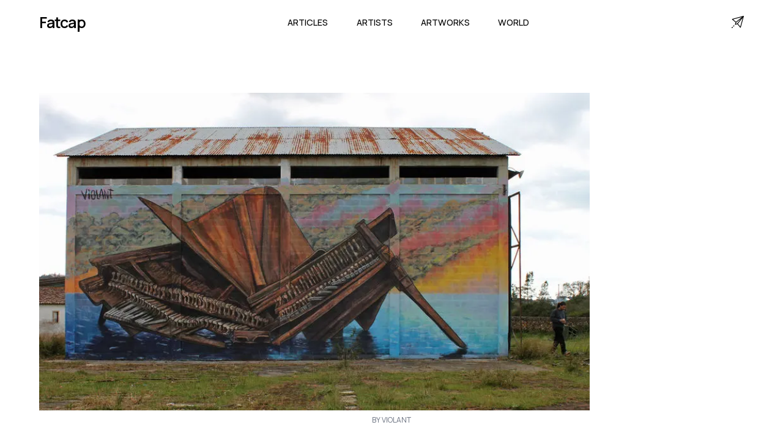

--- FILE ---
content_type: text/html; charset=utf-8
request_url: https://www.fatcap.com/artworks/view/206365-violant-montalvo
body_size: 11867
content:
<!DOCTYPE html><html class="manrope_a6b0c8af-module___evK8a__className" lang="en"><head><meta charSet="utf-8"/><meta name="viewport" content="initial-scale=1.0, width=device-width"/><meta name="viewport" content="width=device-width, initial-scale=1"/><link rel="preload" href="/_next/static/media/a343f882a40d2cc9-s.p.71e1367e.woff2" as="font" crossorigin="" type="font/woff2"/><link rel="preload" as="image" imageSrcSet="/cdn-cgi/image/width=1080,format=auto,quality=75/https%3A%2F%2Ffatcap-uploads.s3.amazonaws.com%2Fprocessed%2Feebc%2Feebc64bf67a2dbf19fdb.jpg 1x, /cdn-cgi/image/width=1920,format=auto,quality=75/https%3A%2F%2Ffatcap-uploads.s3.amazonaws.com%2Fprocessed%2Feebc%2Feebc64bf67a2dbf19fdb.jpg 2x"/><link rel="stylesheet" href="/_next/static/chunks/aa371c6c0b4c0bd3.css" data-precedence="next"/><link rel="preload" as="script" fetchPriority="low" href="/_next/static/chunks/8459566e9cc09b61.js"/><script src="/_next/static/chunks/568a3677840cde83.js" async=""></script><script src="/_next/static/chunks/58e05c1597b9477f.js" async=""></script><script src="/_next/static/chunks/521f6f87ca4e8c3d.js" async=""></script><script src="/_next/static/chunks/turbopack-e8b073829794086d.js" async=""></script><script src="/_next/static/chunks/6e9ac5b86215ad1c.js" async=""></script><script src="/_next/static/chunks/14f14bfb3f9003df.js" async=""></script><script src="/_next/static/chunks/ab30a1acd5745d27.js" async=""></script><script src="/_next/static/chunks/653a4160329b9588.js" async=""></script><link rel="preload" href="https://www.googletagmanager.com/gtag/js?id=G-CT2VNP4E2S" as="script"/><link rel="preload" href="https://static.cloudflareinsights.com/beacon.min.js" as="script"/><link rel="shortcut icon" href="/favicon.png"/><link rel="apple-touch-icon" sizes="180x180" href="/favicon.png"/><link rel="icon" type="image/png" sizes="32x32" href="/favicon.png"/><link rel="icon" type="image/png" sizes="16x16" href="/favicon.png"/><meta name="next-size-adjust" content=""/><title>Artwork by Violant  | Fatcap</title><meta name="description" content="An street art artwork painted by Violant "/><meta name="fb:app_id" content="114107598627612"/><link rel="canonical" href="https://www.fatcap.com/artworks/view/206365-violant-montalvo"/><meta property="og:title" content="Artwork by Violant  | Fatcap"/><meta property="og:description" content="An street art artwork painted by Violant "/><meta property="og:image" content="https://fatcap-uploads.s3.amazonaws.com/processed/eebc/eebc64bf67a2dbf19fdb.jpg"/><meta property="og:image:width" content="866"/><meta property="og:image:height" content="500"/><meta property="og:image:alt" content="An urban contemporary artwork painted by Violant "/><meta name="twitter:card" content="summary_large_image"/><meta name="twitter:site" content="@fatcap"/><meta name="twitter:creator" content="@fatcap"/><meta name="twitter:title" content="Artwork by Violant  | Fatcap"/><meta name="twitter:description" content="An street art artwork painted by Violant "/><meta name="twitter:image" content="https://fatcap-uploads.s3.amazonaws.com/processed/eebc/eebc64bf67a2dbf19fdb.jpg"/><meta name="twitter:image:width" content="866"/><meta name="twitter:image:height" content="500"/><meta name="twitter:image:alt" content="An urban contemporary artwork painted by Violant "/><script src="/_next/static/chunks/a6dad97d9634a72d.js" noModule=""></script></head><body><div hidden=""><!--$--><!--/$--></div><main class="mx-auto min-h-screen"><nav class="max-w-[1920px] mx-auto w-[90%] h-[4.5rem] relative"><div class="flex justify-between items-center h-full align-middle"><div class="flex-shrink-0 flex"><a class=" text-[1.563em] font-semibold font-manrope tracking-tighter" href="/">Fatcap</a></div><div class=""><div class="hidden space-x-10 lg:flex w-full justify-between"><a class="font-manrope uppercase border-transparent inline-flex items-baseline px-[0.20rem] font-medium font-manrope uppercase text-[0.9rem]" href="/articles">Articles</a><a class="font-manrope uppercase border-transparent inline-flex items-baseline px-[0.20rem] font-medium font-manrope uppercase text-[0.9rem]" href="/artists">Artists</a><a class="font-manrope uppercase border-transparent inline-flex items-baseline px-[0.20rem] font-medium font-manrope uppercase text-[0.9rem]" href="/explore">Artworks</a><a class="font-manrope uppercase border-transparent inline-flex items-baseline px-[0.20rem] font-medium font-manrope uppercase text-[0.9rem]" href="/world">World</a></div><div class="flex items-center lg:hidden"><button type="button" class="inline-flex w-10 h-10 z-20 relative items-center justify-center p-2 rounded-md text-black hover:text-black focus:outline-none" aria-controls="mobile-menu" aria-expanded="false"><span class="sr-only">Open main menu</span><div class="block w-7 absolute left-1/2 top-1/2 transform -translate-x-1/2 -translate-y-1/2"><span aria-hidden="true" class="block absolute h-0.5 w-7 bg-current transform transition duration-500 ease-in-out -translate-y-1.5"></span><span aria-hidden="true" class="block absolute  h-0.5 w-7 bg-current transform  transition duration-500 ease-in-out translate-y-1.5"></span></div></button></div></div><div class="hidden lg:block"><a title="Contact" href="/contact"><svg version="1.1" id="Capa_1" x="0px" y="0px" viewBox="0 0 511.999 511.999" xml:space="preserve" class="w-5 h-5" stroke-width="1"><g><g><path d="M493.469,0.481c-0.14,0.034-0.281,0.062-0.421,0.1L26.362,127.859c-11.729,3.199-14.956,18.333-5.591,26.049    L166.019,273.57l-26.743,80.228c-3.898,11.696,7.26,22.877,18.974,18.974l80.228-26.743L358.14,491.277    c7.748,9.403,22.855,6.115,26.049-5.591L511.466,18.999c0.04-0.147,0.07-0.296,0.105-0.444    C514.204,7.56,504.277-2.128,493.469,0.481z M62.21,149.178L431.982,48.331L183.593,249.179L62.21,149.178z M234.599,315.698    l-57.376,19.126l19.126-57.376L396.206,115.84L234.599,315.698z M362.868,449.836L262.866,328.453l200.85-248.39L362.868,449.836z    "></path></g></g><g><g><path d="M46.805,465.313c-5.861-5.856-15.359-5.851-21.214,0.01L4.388,486.546c-5.855,5.86-5.851,15.358,0.01,21.213    c5.594,5.589,15.625,5.584,21.213-0.01l21.204-21.223C52.67,480.666,52.666,471.168,46.805,465.313z"></path></g></g><g><g><path d="M110.413,401.645c-5.861-5.855-15.357-5.851-21.213,0.01l-21.203,21.223c-5.322,5.327-5.317,15.891,0.01,21.213    c5.059,5.054,16.156,5.051,21.213-0.01l21.203-21.223C116.278,416.998,116.274,407.5,110.413,401.645z"></path></g></g></svg></a></div></div><div class="fixed transition-all delay-50 duration-300 ease-linear w-full h-screen left-0 z-20 transform translate-x-full" id="mobile-menu"><div class="static lg:hidden pt-10 pb-3 overflow-y-hidden space-y-1 h-screen align-middle items-center w-full flex flex-col bg-white"><a class="font-manrope uppercase border-transparent block pl-3 pr-4 py-5 text-2xl font-medium text-lg" href="/articles">Articles</a><a class="font-manrope uppercase border-transparent block pl-3 pr-4 py-5 text-2xl font-medium text-lg" href="/artists">Artists</a><a class="font-manrope uppercase border-transparent block pl-3 pr-4 py-5 text-2xl font-medium text-lg" href="/explore">Artworks</a><a class="font-manrope uppercase border-transparent block pl-3 pr-4 py-5 text-2xl font-medium text-lg" href="/world">World</a><div><div class="mt-8 border-t border-gray-300 flex flex-col items-center"><a class="font-manrope border-transparent block pl-3 pr-4 pt-5 pb-3 font-medium text-xl text-gray-600" href="/about">About</a><a class="font-manrope border-transparent block pl-3 pr-4 py-3 font-medium text-xl text-gray-600" href="/contact">Contact</a><div class="flex w-full justify-between pt-8"><a href="https://facebook.com/FatcapFC" target="_blank" rel="noreferrer"><svg aria-hidden="true" focusable="false" data-prefix="fab" data-icon="facebook" class="w-6 h-6 text-gray-600" role="img" xmlns="http://www.w3.org/2000/svg" viewBox="0 0 512 512"><path fill="currentColor" d="M504 256C504 119 393 8 256 8S8 119 8 256c0 123.78 90.69 226.38 209.25 245V327.69h-63V256h63v-54.64c0-62.15 37-96.48 93.67-96.48 27.14 0 55.52 4.84 55.52 4.84v61h-31.28c-30.8 0-40.41 19.12-40.41 38.73V256h68.78l-11 71.69h-57.78V501C413.31 482.38 504 379.78 504 256z"></path></svg></a><a href="https://instagram.com/fatcap" target="_blank" rel="noreferrer"><svg aria-hidden="true" focusable="false" data-prefix="fab" data-icon="instagram" class="w-6 h-6 text-gray-600" role="img" xmlns="http://www.w3.org/2000/svg" viewBox="0 0 448 512"><path fill="currentColor" d="M224.1 141c-63.6 0-114.9 51.3-114.9 114.9s51.3 114.9 114.9 114.9S339 319.5 339 255.9 287.7 141 224.1 141zm0 189.6c-41.1 0-74.7-33.5-74.7-74.7s33.5-74.7 74.7-74.7 74.7 33.5 74.7 74.7-33.6 74.7-74.7 74.7zm146.4-194.3c0 14.9-12 26.8-26.8 26.8-14.9 0-26.8-12-26.8-26.8s12-26.8 26.8-26.8 26.8 12 26.8 26.8zm76.1 27.2c-1.7-35.9-9.9-67.7-36.2-93.9-26.2-26.2-58-34.4-93.9-36.2-37-2.1-147.9-2.1-184.9 0-35.8 1.7-67.6 9.9-93.9 36.1s-34.4 58-36.2 93.9c-2.1 37-2.1 147.9 0 184.9 1.7 35.9 9.9 67.7 36.2 93.9s58 34.4 93.9 36.2c37 2.1 147.9 2.1 184.9 0 35.9-1.7 67.7-9.9 93.9-36.2 26.2-26.2 34.4-58 36.2-93.9 2.1-37 2.1-147.8 0-184.8zM398.8 388c-7.8 19.6-22.9 34.7-42.6 42.6-29.5 11.7-99.5 9-132.1 9s-102.7 2.6-132.1-9c-19.6-7.8-34.7-22.9-42.6-42.6-11.7-29.5-9-99.5-9-132.1s-2.6-102.7 9-132.1c7.8-19.6 22.9-34.7 42.6-42.6 29.5-11.7 99.5-9 132.1-9s102.7-2.6 132.1 9c19.6 7.8 34.7 22.9 42.6 42.6 11.7 29.5 9 99.5 9 132.1s2.7 102.7-9 132.1z"></path></svg></a><a href="https://twitter.com/Fatcap" target="_blank" rel="noreferrer"><svg aria-hidden="true" focusable="false" data-prefix="fab" data-icon="twitter" class="w-6 h-6 text-gray-600" role="img" xmlns="http://www.w3.org/2000/svg" viewBox="0 0 512 512"><path fill="currentColor" d="M459.37 151.716c.325 4.548.325 9.097.325 13.645 0 138.72-105.583 298.558-298.558 298.558-59.452 0-114.68-17.219-161.137-47.106 8.447.974 16.568 1.299 25.34 1.299 49.055 0 94.213-16.568 130.274-44.832-46.132-.975-84.792-31.188-98.112-72.772 6.498.974 12.995 1.624 19.818 1.624 9.421 0 18.843-1.3 27.614-3.573-48.081-9.747-84.143-51.98-84.143-102.985v-1.299c13.969 7.797 30.214 12.67 47.431 13.319-28.264-18.843-46.781-51.005-46.781-87.391 0-19.492 5.197-37.36 14.294-52.954 51.655 63.675 129.3 105.258 216.365 109.807-1.624-7.797-2.599-15.918-2.599-24.04 0-57.828 46.782-104.934 104.934-104.934 30.213 0 57.502 12.67 76.67 33.137 23.715-4.548 46.456-13.32 66.599-25.34-7.798 24.366-24.366 44.833-46.132 57.827 21.117-2.273 41.584-8.122 60.426-16.243-14.292 20.791-32.161 39.308-52.628 54.253z"></path></svg></a></div></div></div></div></div></nav><section class="pt-10 w-[90%] mx-auto max-w-[1920px]"><!--$?--><template id="B:0"></template><div class="block min-h-[500px] w-[700px] mx-auto bg-white px-20 pb-20 pt-10"><div class="px-10 mb-5 bg-gray-300 animate-pulse-fast h-[300px]"></div><div class=" bg-gray-300 animate-pulse-fast h-[100px]"></div></div><!--/$--><!--$--><!--/$--></section><!--$!--><template data-dgst="BAILOUT_TO_CLIENT_SIDE_RENDERING"></template><!--/$--></main><footer><footer class="w-full bg-black py-[6vw] mt-[5vw]"><div class="flex flex-col w-[90%] mx-auto max-w-[1920px]"><div class="grid auto-cols-[1fr,1fr,1fr] gap-x-[5vw] gap-y-[16px]  text-white"><div class="flex flex-col"><p class="text-[1.25em] font-manrope tracking-[0em] font-normal text-[#f7f7f7] mb-5">Fatcap</p><a class="font-manrope mb-2 py-[15px] border-b border-[#3f3f3f] text-[0.8em]" href="/contact">Contact</a></div><div class="col-start-2 col-end-3 row-start-1 row-end-1 grid-flow-col auto-cols-fr gap-x-[2.5vw] hidden lg:grid"><div class="flex flex-col "><p class="text-[1.25em] font-manrope tracking-[0em] font-normal text-[#f7f7f7] mb-5">Cities</p><a class="font-manrope mb-2 py-[15px] border-b border-[#3f3f3f] text-[0.8em]" href="/world/cities/los-angeles-california-united-states">Los Angeles</a><a class="font-manrope mb-2 py-[15px] border-b border-[#3f3f3f] text-[0.8em]" href="/world/cities/berlin-germany">Berlin</a><a class="font-manrope mb-2 py-[15px] border-b border-[#3f3f3f] text-[0.8em]" href="/world/cities/athens-attica-greece">Athens</a><a class="font-manrope mb-2 py-[15px] border-b border-[#3f3f3f] text-[0.8em]" href="/world/cities/miami-florida-united-states">Miami</a><a class="font-manrope mb-2 py-[15px] border-b border-[#3f3f3f] text-[0.8em]" href="/world/cities/paris-france">Paris</a><a class="font-manrope mb-2 py-[15px] border-b border-[#3f3f3f] text-[0.8em]" href="/world/cities/brussels-brussels-capital-belgium">Brussels</a></div><div class="flex flex-col "><p class="text-[1.25em] font-manrope tracking-[0em] font-normal text-[#f7f7f7] mb-5">Artists</p><a class="font-manrope mb-2 py-[15px] border-b border-[#3f3f3f] text-[0.8em]" href="/mehdi-ghadyanloo">Mehdi Ghadyanloo</a><a class="font-manrope mb-2 py-[15px] border-b border-[#3f3f3f] text-[0.8em]" href="/jr">JR</a><a class="font-manrope mb-2 py-[15px] border-b border-[#3f3f3f] text-[0.8em]" href="/pichi-avo">PichiAvo</a><a class="font-manrope mb-2 py-[15px] border-b border-[#3f3f3f] text-[0.8em]" href="/boa-mistura">Boa Mistura</a><a class="font-manrope mb-2 py-[15px] border-b border-[#3f3f3f] text-[0.8em]" href="/elian-chali">Elian Chali</a><a class="font-manrope mb-2 py-[15px] border-b border-[#3f3f3f] text-[0.8em]" href="/el-mac">El Mac</a></div><div class="flex flex-col"><p class="text-[1.25em] font-manrope tracking-[0em] font-normal text-[#f7f7f7] mb-5">Styles</p><a class="font-manrope mb-2 py-[15px] border-b border-[#3f3f3f] text-[0.8em]" href="/artworks/category/abstract">Abstract</a><a class="font-manrope mb-2 py-[15px] border-b border-[#3f3f3f] text-[0.8em]" href="/artworks/style/illusion">Illusion</a><a class="font-manrope mb-2 py-[15px] border-b border-[#3f3f3f] text-[0.8em]" href="/artworks/category/figurative">Figurative</a><a class="font-manrope mb-2 py-[15px] border-b border-[#3f3f3f] text-[0.8em]" href="/artworks/style/characters">Characters</a><a class="font-manrope mb-2 py-[15px] border-b border-[#3f3f3f] text-[0.8em]" href="/artworks/category/street-art">Street Art</a><a class="font-manrope mb-2 py-[15px] border-b border-[#3f3f3f] text-[0.8em]" href="/artworks/contents/nature">Nature</a></div></div></div><div class="pt-10 pb-0"><p class="font-manrope text-md text-gray-100 w-full">© Fatcap, <!-- -->2025</p></div></div></footer></footer><script>requestAnimationFrame(function(){$RT=performance.now()});</script><script src="/_next/static/chunks/8459566e9cc09b61.js" id="_R_" async=""></script><div hidden id="S:0"><div class="mx-auto w-full pt-10"><div class=""><div class="mx-auto "><img alt=" by Violant " width="900" height="517" decoding="async" data-nimg="1" style="color:transparent;background-size:cover;background-position:50% 50%;background-repeat:no-repeat;background-image:url(&quot;data:image/svg+xml;charset=utf-8,%3Csvg xmlns=&#x27;http://www.w3.org/2000/svg&#x27; viewBox=&#x27;0 0 900 517&#x27;%3E%3Cfilter id=&#x27;b&#x27; color-interpolation-filters=&#x27;sRGB&#x27;%3E%3CfeGaussianBlur stdDeviation=&#x27;20&#x27;/%3E%3CfeColorMatrix values=&#x27;1 0 0 0 0 0 1 0 0 0 0 0 1 0 0 0 0 0 100 -1&#x27; result=&#x27;s&#x27;/%3E%3CfeFlood x=&#x27;0&#x27; y=&#x27;0&#x27; width=&#x27;100%25&#x27; height=&#x27;100%25&#x27;/%3E%3CfeComposite operator=&#x27;out&#x27; in=&#x27;s&#x27;/%3E%3CfeComposite in2=&#x27;SourceGraphic&#x27;/%3E%3CfeGaussianBlur stdDeviation=&#x27;20&#x27;/%3E%3C/filter%3E%3Cimage width=&#x27;100%25&#x27; height=&#x27;100%25&#x27; x=&#x27;0&#x27; y=&#x27;0&#x27; preserveAspectRatio=&#x27;none&#x27; style=&#x27;filter: url(%23b);&#x27; href=&#x27;[data-uri]&#x27;/%3E%3C/svg%3E&quot;)" srcSet="/cdn-cgi/image/width=1080,format=auto,quality=75/https%3A%2F%2Ffatcap-uploads.s3.amazonaws.com%2Fprocessed%2Feebc%2Feebc64bf67a2dbf19fdb.jpg 1x, /cdn-cgi/image/width=1920,format=auto,quality=75/https%3A%2F%2Ffatcap-uploads.s3.amazonaws.com%2Fprocessed%2Feebc%2Feebc64bf67a2dbf19fdb.jpg 2x" src="/cdn-cgi/image/width=1920,format=auto,quality=75/https%3A%2F%2Ffatcap-uploads.s3.amazonaws.com%2Fprocessed%2Feebc%2Feebc64bf67a2dbf19fdb.jpg"/></div></div><div class="flex flex-col bg-white "><p class="pt-2 uppercase text-xs text-gray-500 text-center"> by Violant </p><div class="flex items-center justify-between p-5 "><div id="photo-info" class="w-1/2 p-3"><div class="flex flex-wrap items-center align-left text-left space-x-2"><a class="text-3xl font-manrope no-underline hover:underline whitespace-nowrap text-left" href="/violant">Violant</a></div><div class="pt-5 mx-0"></div></div><div class="mx-auto"><h1 class="text-sm font-medium uppercase text-gray-600 pt-0"> by Violant </h1></div></div></div></div></div><script>$RB=[];$RV=function(a){$RT=performance.now();for(var b=0;b<a.length;b+=2){var c=a[b],e=a[b+1];null!==e.parentNode&&e.parentNode.removeChild(e);var f=c.parentNode;if(f){var g=c.previousSibling,h=0;do{if(c&&8===c.nodeType){var d=c.data;if("/$"===d||"/&"===d)if(0===h)break;else h--;else"$"!==d&&"$?"!==d&&"$~"!==d&&"$!"!==d&&"&"!==d||h++}d=c.nextSibling;f.removeChild(c);c=d}while(c);for(;e.firstChild;)f.insertBefore(e.firstChild,c);g.data="$";g._reactRetry&&requestAnimationFrame(g._reactRetry)}}a.length=0};
$RC=function(a,b){if(b=document.getElementById(b))(a=document.getElementById(a))?(a.previousSibling.data="$~",$RB.push(a,b),2===$RB.length&&("number"!==typeof $RT?requestAnimationFrame($RV.bind(null,$RB)):(a=performance.now(),setTimeout($RV.bind(null,$RB),2300>a&&2E3<a?2300-a:$RT+300-a)))):b.parentNode.removeChild(b)};$RC("B:0","S:0")</script><script>(self.__next_f=self.__next_f||[]).push([0])</script><script>self.__next_f.push([1,"1:I[15128,[\"/_next/static/chunks/6e9ac5b86215ad1c.js\",\"/_next/static/chunks/14f14bfb3f9003df.js\"],\"HTTPAccessFallbackBoundary\"]\n2:I[93262,[\"/_next/static/chunks/ab30a1acd5745d27.js\"],\"default\"]\n3:I[16506,[\"/_next/static/chunks/ab30a1acd5745d27.js\",\"/_next/static/chunks/653a4160329b9588.js\"],\"\"]\n4:I[79212,[\"/_next/static/chunks/ab30a1acd5745d27.js\"],\"SpeedInsights\"]\n5:I[40200,[\"/_next/static/chunks/ab30a1acd5745d27.js\"],\"default\"]\n12:I[75115,[\"/_next/static/chunks/6e9ac5b86215ad1c.js\",\"/_next/static/chunks/14f14bfb3f9003df.js\"],\"default\"]\n:HL[\"/_next/static/chunks/aa371c6c0b4c0bd3.css\",\"style\"]\n:HL[\"/_next/static/media/a343f882a40d2cc9-s.p.71e1367e.woff2\",\"font\",{\"crossOrigin\":\"\",\"type\":\"font/woff2\"}]\n"])</script><script>self.__next_f.push([1,"0:{\"P\":null,\"b\":\"3D5RufK-Ags9oSi7SDO5E\",\"c\":[\"\",\"artworks\",\"view\",\"206365-violant-montalvo\"],\"q\":\"\",\"i\":true,\"f\":[[[\"\",{\"children\":[\"(website)\",{\"children\":[\"artworks\",{\"children\":[\"view\",{\"children\":[[\"slug\",\"206365-violant-montalvo\",\"d\"],{\"children\":[\"__PAGE__\",{}]}]}]}]}],\"modal\":[\"__DEFAULT__\",{}]},\"$undefined\",\"$undefined\",true],[[\"$\",\"$L1\",\"c\",{\"notFound\":[[[\"$\",\"link\",\"0\",{\"rel\":\"stylesheet\",\"href\":\"/_next/static/chunks/aa371c6c0b4c0bd3.css\",\"precedence\":\"next\",\"crossOrigin\":\"$undefined\",\"nonce\":\"$undefined\"}],[\"$\",\"script\",\"script-0\",{\"src\":\"/_next/static/chunks/ab30a1acd5745d27.js\",\"async\":true,\"nonce\":\"$undefined\"}]],[\"$\",\"html\",null,{\"className\":\"manrope_a6b0c8af-module___evK8a__className\",\"lang\":\"en\",\"children\":[[\"$\",\"head\",null,{\"children\":[[\"$\",\"meta\",null,{\"name\":\"viewport\",\"content\":\"initial-scale=1.0, width=device-width\"}],[\"$\",\"link\",null,{\"rel\":\"shortcut icon\",\"href\":\"/favicon.png\"}],[\"$\",\"link\",null,{\"rel\":\"apple-touch-icon\",\"sizes\":\"180x180\",\"href\":\"/favicon.png\"}],[\"$\",\"link\",null,{\"rel\":\"icon\",\"type\":\"image/png\",\"sizes\":\"32x32\",\"href\":\"/favicon.png\"}],[\"$\",\"link\",null,{\"rel\":\"icon\",\"type\":\"image/png\",\"sizes\":\"16x16\",\"href\":\"/favicon.png\"}]]}],[\"$\",\"body\",null,{\"children\":[[\"$\",\"main\",null,{\"className\":\"mx-auto min-h-screen\",\"children\":[[\"$\",\"$L2\",null,{}],[[],[[\"$\",\"div\",null,{\"className\":\"text-center w-full py-20\",\"children\":[[\"$\",\"h1\",null,{\"className\":\"text-5xl pb-4\",\"children\":\"Page not Found\"}],[\"$\",\"$L3\",null,{\"href\":\"/\",\"className\":\"text-3xl underline hover:no-underline\",\"children\":\"Back home\"}]]}],\"$0:f:0:1:0:props:notFound:1:props:children:1:props:children:0:props:children:1:0\"]],[\"$\",\"$L4\",null,{}],[\"$\",\"$L5\",null,{}]]}],[\"$\",\"footer\",null,{\"children\":[\"$\",\"footer\",null,{\"className\":\"w-full bg-black py-[6vw] mt-[5vw]\",\"children\":[\"$\",\"div\",null,{\"className\":\"flex flex-col w-[90%] mx-auto max-w-[1920px]\",\"children\":[[\"$\",\"div\",null,{\"className\":\"grid auto-cols-[1fr,1fr,1fr] gap-x-[5vw] gap-y-[16px]  text-white\",\"children\":[[\"$\",\"div\",null,{\"className\":\"flex flex-col\",\"children\":[[\"$\",\"p\",null,{\"className\":\"text-[1.25em] font-manrope tracking-[0em] font-normal text-[#f7f7f7] mb-5\",\"children\":\"Fatcap\"}],[\"$\",\"$L3\",null,{\"href\":\"/contact\",\"className\":\"font-manrope mb-2 py-[15px] border-b border-[#3f3f3f] text-[0.8em]\",\"children\":\"Contact\"}]]}],[\"$\",\"div\",null,{\"className\":\"col-start-2 col-end-3 row-start-1 row-end-1 grid-flow-col auto-cols-fr gap-x-[2.5vw] hidden lg:grid\",\"children\":[[\"$\",\"div\",null,{\"className\":\"flex flex-col \",\"children\":[[\"$\",\"p\",null,{\"className\":\"text-[1.25em] font-manrope tracking-[0em] font-normal text-[#f7f7f7] mb-5\",\"children\":\"Cities\"}],[[\"$\",\"$L3\",\"0\",{\"href\":\"/world/cities/los-angeles-california-united-states\",\"className\":\"font-manrope mb-2 py-[15px] border-b border-[#3f3f3f] text-[0.8em]\",\"children\":\"Los Angeles\"}],[\"$\",\"$L3\",\"1\",{\"href\":\"/world/cities/berlin-germany\",\"className\":\"font-manrope mb-2 py-[15px] border-b border-[#3f3f3f] text-[0.8em]\",\"children\":\"Berlin\"}],[\"$\",\"$L3\",\"2\",{\"href\":\"/world/cities/athens-attica-greece\",\"className\":\"font-manrope mb-2 py-[15px] border-b border-[#3f3f3f] text-[0.8em]\",\"children\":\"Athens\"}],[\"$\",\"$L3\",\"3\",{\"href\":\"/world/cities/miami-florida-united-states\",\"className\":\"font-manrope mb-2 py-[15px] border-b border-[#3f3f3f] text-[0.8em]\",\"children\":\"Miami\"}],[\"$\",\"$L3\",\"4\",{\"href\":\"/world/cities/paris-france\",\"className\":\"font-manrope mb-2 py-[15px] border-b border-[#3f3f3f] text-[0.8em]\",\"children\":\"Paris\"}],[\"$\",\"$L3\",\"5\",{\"href\":\"/world/cities/brussels-brussels-capital-belgium\",\"className\":\"font-manrope mb-2 py-[15px] border-b border-[#3f3f3f] text-[0.8em]\",\"children\":\"Brussels\"}]]]}],[\"$\",\"div\",null,{\"className\":\"flex flex-col \",\"children\":[[\"$\",\"p\",null,{\"className\":\"text-[1.25em] font-manrope tracking-[0em] font-normal text-[#f7f7f7] mb-5\",\"children\":\"Artists\"}],[[\"$\",\"$L3\",\"0\",{\"href\":\"/mehdi-ghadyanloo\",\"className\":\"font-manrope mb-2 py-[15px] border-b border-[#3f3f3f] text-[0.8em]\",\"children\":\"Mehdi Ghadyanloo\"}],[\"$\",\"$L3\",\"1\",{\"href\":\"/jr\",\"className\":\"font-manrope mb-2 py-[15px] border-b border-[#3f3f3f] text-[0.8em]\",\"children\":\"JR\"}],[\"$\",\"$L3\",\"2\",{\"href\":\"/pichi-avo\",\"className\":\"font-manrope mb-2 py-[15px] border-b border-[#3f3f3f] text-[0.8em]\",\"children\":\"PichiAvo\"}],[\"$\",\"$L3\",\"3\",{\"href\":\"/boa-mistura\",\"className\":\"font-manrope mb-2 py-[15px] border-b border-[#3f3f3f] text-[0.8em]\",\"children\":\"Boa Mistura\"}],[\"$\",\"$L3\",\"4\",{\"href\":\"/elian-chali\",\"className\":\"font-manrope mb-2 py-[15px] border-b border-[#3f3f3f] text-[0.8em]\",\"children\":\"Elian Chali\"}],\"$L6\"]]}],\"$L7\"]}]]}],\"$L8\"]}]}]}]]}],\"$undefined\",\"$L9\"]}]],\"children\":[\"$0:f:0:1:0:props:notFound:0\",\"$La\"]}],{\"children\":[\"$Lb\",{\"children\":[\"$Lc\",{\"children\":[\"$Ld\",{\"children\":[\"$Le\",{\"children\":[\"$Lf\",{},null,false,false]},null,false,false]},null,false,false]},null,false,false]},null,false,false],\"modal\":[\"$L10\",{},null,false,false]},null,false,false],\"$L11\",false]],\"m\":\"$undefined\",\"G\":[\"$12\",[]],\"S\":true}\n"])</script><script>self.__next_f.push([1,"13:I[77878,[\"/_next/static/chunks/ab30a1acd5745d27.js\"],\"\"]\n14:I[32035,[\"/_next/static/chunks/6e9ac5b86215ad1c.js\",\"/_next/static/chunks/14f14bfb3f9003df.js\"],\"default\"]\n15:I[91168,[\"/_next/static/chunks/6e9ac5b86215ad1c.js\",\"/_next/static/chunks/14f14bfb3f9003df.js\"],\"default\"]\n1e:\"$Sreact.fragment\"\n20:I[64381,[\"/_next/static/chunks/6e9ac5b86215ad1c.js\",\"/_next/static/chunks/14f14bfb3f9003df.js\"],\"OutletBoundary\"]\n21:\"$Sreact.suspense\"\n23:I[64381,[\"/_next/static/chunks/6e9ac5b86215ad1c.js\",\"/_next/static/chunks/14f14bfb3f9003df.js\"],\"ViewportBoundary\"]\n25:I[64381,[\"/_next/static/chunks/6e9ac5b86215ad1c.js\",\"/_next/static/chunks/14f14bfb3f9003df.js\"],\"MetadataBoundary\"]\n6:[\"$\",\"$L3\",\"5\",{\"href\":\"/el-mac\",\"className\":\"font-manrope mb-2 py-[15px] border-b border-[#3f3f3f] text-[0.8em]\",\"children\":\"El Mac\"}]\n7:[\"$\",\"div\",null,{\"className\":\"flex flex-col\",\"children\":[[\"$\",\"p\",null,{\"className\":\"text-[1.25em] font-manrope tracking-[0em] font-normal text-[#f7f7f7] mb-5\",\"children\":\"Styles\"}],[[\"$\",\"$L3\",\"0\",{\"href\":\"/artworks/category/abstract\",\"className\":\"font-manrope mb-2 py-[15px] border-b border-[#3f3f3f] text-[0.8em]\",\"children\":\"Abstract\"}],[\"$\",\"$L3\",\"1\",{\"href\":\"/artworks/style/illusion\",\"className\":\"font-manrope mb-2 py-[15px] border-b border-[#3f3f3f] text-[0.8em]\",\"children\":\"Illusion\"}],[\"$\",\"$L3\",\"2\",{\"href\":\"/artworks/category/figurative\",\"className\":\"font-manrope mb-2 py-[15px] border-b border-[#3f3f3f] text-[0.8em]\",\"children\":\"Figurative\"}],[\"$\",\"$L3\",\"3\",{\"href\":\"/artworks/style/characters\",\"className\":\"font-manrope mb-2 py-[15px] border-b border-[#3f3f3f] text-[0.8em]\",\"children\":\"Characters\"}],[\"$\",\"$L3\",\"4\",{\"href\":\"/artworks/category/street-art\",\"className\":\"font-manrope mb-2 py-[15px] border-b border-[#3f3f3f] text-[0.8em]\",\"children\":\"Street Art\"}],[\"$\",\"$L3\",\"5\",{\"href\":\"/artworks/contents/nature\",\"className\":\"font-manrope mb-2 py-[15px] border-b border-[#3f3f3f] text-[0.8em]\",\"children\":\"Nature\"}]]]}]\n8:[\"$\",\"div\",null,{\"className\":\"pt-10 pb-0\",\"children\":[\"$\",\"p\",null,{\"className\":\"font-manrope text-md text-gray-100 w-full\",\"children\":[\"© Fatcap, \",2025]}]}]\n9:[\"$\",\"$L13\",null,{\"src\":\"https://static.cloudflareinsights.com/beacon.min.js\",\"data-cf-beacon\":\"{\\\"token\\\": \\\"955783e6eca44c8aa027e384b4778597\\\"}\",\"defer\":true}]\n"])</script><script>self.__next_f.push([1,"a:[\"$\",\"html\",null,{\"className\":\"manrope_a6b0c8af-module___evK8a__className\",\"lang\":\"en\",\"children\":[[\"$\",\"head\",null,{\"children\":[[\"$\",\"meta\",null,{\"name\":\"viewport\",\"content\":\"initial-scale=1.0, width=device-width\"}],[\"$\",\"link\",null,{\"rel\":\"shortcut icon\",\"href\":\"/favicon.png\"}],[\"$\",\"link\",null,{\"rel\":\"apple-touch-icon\",\"sizes\":\"180x180\",\"href\":\"/favicon.png\"}],[\"$\",\"link\",null,{\"rel\":\"icon\",\"type\":\"image/png\",\"sizes\":\"32x32\",\"href\":\"/favicon.png\"}],[\"$\",\"link\",null,{\"rel\":\"icon\",\"type\":\"image/png\",\"sizes\":\"16x16\",\"href\":\"/favicon.png\"}]]}],[\"$\",\"body\",null,{\"children\":[[\"$\",\"main\",null,{\"className\":\"mx-auto min-h-screen\",\"children\":[[\"$\",\"$L2\",null,{}],[\"$\",\"$L14\",null,{\"parallelRouterKey\":\"children\",\"error\":\"$undefined\",\"errorStyles\":\"$undefined\",\"errorScripts\":\"$undefined\",\"template\":[\"$\",\"$L15\",null,{}],\"templateStyles\":\"$undefined\",\"templateScripts\":\"$undefined\",\"notFound\":\"$0:f:0:1:0:props:notFound:1:props:children:1:props:children:0:props:children:1:1\",\"forbidden\":\"$undefined\",\"unauthorized\":\"$undefined\"}],[\"$\",\"$L4\",null,{}],[\"$\",\"$L5\",null,{}]]}],[\"$\",\"footer\",null,{\"children\":[\"$\",\"footer\",null,{\"className\":\"w-full bg-black py-[6vw] mt-[5vw]\",\"children\":[\"$\",\"div\",null,{\"className\":\"flex flex-col w-[90%] mx-auto max-w-[1920px]\",\"children\":[[\"$\",\"div\",null,{\"className\":\"grid auto-cols-[1fr,1fr,1fr] gap-x-[5vw] gap-y-[16px]  text-white\",\"children\":[[\"$\",\"div\",null,{\"className\":\"flex flex-col\",\"children\":[[\"$\",\"p\",null,{\"className\":\"text-[1.25em] font-manrope tracking-[0em] font-normal text-[#f7f7f7] mb-5\",\"children\":\"Fatcap\"}],[\"$\",\"$L3\",null,{\"href\":\"/contact\",\"className\":\"font-manrope mb-2 py-[15px] border-b border-[#3f3f3f] text-[0.8em]\",\"children\":\"Contact\"}]]}],[\"$\",\"div\",null,{\"className\":\"col-start-2 col-end-3 row-start-1 row-end-1 grid-flow-col auto-cols-fr gap-x-[2.5vw] hidden lg:grid\",\"children\":[[\"$\",\"div\",null,{\"className\":\"flex flex-col \",\"children\":[[\"$\",\"p\",null,{\"className\":\"text-[1.25em] font-manrope tracking-[0em] font-normal text-[#f7f7f7] mb-5\",\"children\":\"Cities\"}],[[\"$\",\"$L3\",\"0\",{\"href\":\"/world/cities/los-angeles-california-united-states\",\"className\":\"font-manrope mb-2 py-[15px] border-b border-[#3f3f3f] text-[0.8em]\",\"children\":\"Los Angeles\"}],[\"$\",\"$L3\",\"1\",{\"href\":\"/world/cities/berlin-germany\",\"className\":\"font-manrope mb-2 py-[15px] border-b border-[#3f3f3f] text-[0.8em]\",\"children\":\"Berlin\"}],[\"$\",\"$L3\",\"2\",{\"href\":\"/world/cities/athens-attica-greece\",\"className\":\"font-manrope mb-2 py-[15px] border-b border-[#3f3f3f] text-[0.8em]\",\"children\":\"Athens\"}],[\"$\",\"$L3\",\"3\",{\"href\":\"/world/cities/miami-florida-united-states\",\"className\":\"font-manrope mb-2 py-[15px] border-b border-[#3f3f3f] text-[0.8em]\",\"children\":\"Miami\"}],[\"$\",\"$L3\",\"4\",{\"href\":\"/world/cities/paris-france\",\"className\":\"font-manrope mb-2 py-[15px] border-b border-[#3f3f3f] text-[0.8em]\",\"children\":\"Paris\"}],[\"$\",\"$L3\",\"5\",{\"href\":\"/world/cities/brussels-brussels-capital-belgium\",\"className\":\"font-manrope mb-2 py-[15px] border-b border-[#3f3f3f] text-[0.8em]\",\"children\":\"Brussels\"}]]]}],[\"$\",\"div\",null,{\"className\":\"flex flex-col \",\"children\":[[\"$\",\"p\",null,{\"className\":\"text-[1.25em] font-manrope tracking-[0em] font-normal text-[#f7f7f7] mb-5\",\"children\":\"Artists\"}],[[\"$\",\"$L3\",\"0\",{\"href\":\"/mehdi-ghadyanloo\",\"className\":\"font-manrope mb-2 py-[15px] border-b border-[#3f3f3f] text-[0.8em]\",\"children\":\"Mehdi Ghadyanloo\"}],[\"$\",\"$L3\",\"1\",{\"href\":\"/jr\",\"className\":\"font-manrope mb-2 py-[15px] border-b border-[#3f3f3f] text-[0.8em]\",\"children\":\"JR\"}],[\"$\",\"$L3\",\"2\",{\"href\":\"/pichi-avo\",\"className\":\"font-manrope mb-2 py-[15px] border-b border-[#3f3f3f] text-[0.8em]\",\"children\":\"PichiAvo\"}],[\"$\",\"$L3\",\"3\",{\"href\":\"/boa-mistura\",\"className\":\"font-manrope mb-2 py-[15px] border-b border-[#3f3f3f] text-[0.8em]\",\"children\":\"Boa Mistura\"}],[\"$\",\"$L3\",\"4\",{\"href\":\"/elian-chali\",\"className\":\"font-manrope mb-2 py-[15px] border-b border-[#3f3f3f] text-[0.8em]\",\"children\":\"Elian Chali\"}],[\"$\",\"$L3\",\"5\",{\"href\":\"/el-mac\",\"className\":\"font-manrope mb-2 py-[15px] border-b border-[#3f3f3f] text-[0.8em]\",\"children\":\"El Mac\"}]]]}],[\"$\",\"div\",null,{\"className\":\"flex flex-col\",\"children\":[[\"$\",\"p\",null,{\"className\":\"text-[1.25em] font-manrope tracking-[0em] font-normal text-[#f7f7f7] mb-5\",\"children\":\"Styles\"}],[[\"$\",\"$L3\",\"0\",{\"href\":\"/artworks/category/abstract\",\"className\":\"font-manrope mb-2 py-[15px] border-b border-[#3f3f3f] text-[0.8em]\",\"children\":\"Abstract\"}],\"$L16\",\"$L17\",\"$L18\",\"$L19\",\"$L1a\"]]}]]}]]}],\"$L1b\"]}]}]}]]}],\"$L1c\",\"$L1d\"]}]\n"])</script><script>self.__next_f.push([1,"b:[\"$\",\"$1e\",\"c\",{\"children\":[null,[\"$\",\"section\",null,{\"className\":\"pt-10 w-[90%] mx-auto max-w-[1920px]\",\"children\":[\"$\",\"$L14\",null,{\"parallelRouterKey\":\"children\",\"error\":\"$undefined\",\"errorStyles\":\"$undefined\",\"errorScripts\":\"$undefined\",\"template\":[\"$\",\"$L15\",null,{}],\"templateStyles\":\"$undefined\",\"templateScripts\":\"$undefined\",\"notFound\":[[\"$\",\"div\",null,{\"className\":\"text-center w-full py-20\",\"children\":[[\"$\",\"h1\",null,{\"className\":\"text-5xl pb-4\",\"children\":\"Page not Found\"}],[\"$\",\"$L3\",null,{\"href\":\"/\",\"className\":\"text-3xl underline hover:no-underline\",\"children\":\"Back home\"}]]}],[]],\"forbidden\":\"$undefined\",\"unauthorized\":\"$undefined\"}]}]]}]\nc:[\"$\",\"$1e\",\"c\",{\"children\":[null,[\"$\",\"$L14\",null,{\"parallelRouterKey\":\"children\",\"error\":\"$undefined\",\"errorStyles\":\"$undefined\",\"errorScripts\":\"$undefined\",\"template\":[\"$\",\"$L15\",null,{}],\"templateStyles\":\"$undefined\",\"templateScripts\":\"$undefined\",\"notFound\":\"$undefined\",\"forbidden\":\"$undefined\",\"unauthorized\":\"$undefined\"}]]}]\nd:[\"$\",\"$1e\",\"c\",{\"children\":[null,[\"$\",\"$L14\",null,{\"parallelRouterKey\":\"children\",\"error\":\"$undefined\",\"errorStyles\":\"$undefined\",\"errorScripts\":\"$undefined\",\"template\":[\"$\",\"$L15\",null,{}],\"templateStyles\":\"$undefined\",\"templateScripts\":\"$undefined\",\"notFound\":\"$undefined\",\"forbidden\":\"$undefined\",\"unauthorized\":\"$undefined\"}]]}]\ne:[\"$\",\"$1e\",\"c\",{\"children\":[null,[\"$\",\"$L14\",null,{\"parallelRouterKey\":\"children\",\"error\":\"$undefined\",\"errorStyles\":\"$undefined\",\"errorScripts\":\"$undefined\",\"template\":[\"$\",\"$L15\",null,{}],\"templateStyles\":\"$undefined\",\"templateScripts\":\"$undefined\",\"notFound\":\"$undefined\",\"forbidden\":\"$undefined\",\"unauthorized\":\"$undefined\"}]]}]\nf:[\"$\",\"$1e\",\"c\",{\"children\":[\"$L1f\",[[\"$\",\"script\",\"script-0\",{\"src\":\"/_next/static/chunks/653a4160329b9588.js\",\"async\":true,\"nonce\":\"$undefined\"}]],[\"$\",\"$L20\",null,{\"children\":[\"$\",\"$21\",null,{\"name\":\"Next.MetadataOutlet\",\"children\":\"$@22\"}]}]]}]\n10:[\"$\",\"$1e\",\"c\",{\"children\":[null,null,null]}]\n11:[\"$\",\"$1e\",\"h\",{\"children\":[null,[\"$\",\"$L23\",null,{\"children\":\"$@24\"}],[\"$\",\"div\",null,{\"hidden\":true,\"children\":[\"$\",\"$L25\",null,{\"children\":[\"$\",\"$21\",null,{\"name\":\"Next.Metadata\",\"children\":\"$@26\"}]}]}],[\"$\",\"meta\",null,{\"name\":\"next-size-adjust\",\"content\":\"\"}]]}]\n"])</script><script>self.__next_f.push([1,"16:[\"$\",\"$L3\",\"1\",{\"href\":\"/artworks/style/illusion\",\"className\":\"font-manrope mb-2 py-[15px] border-b border-[#3f3f3f] text-[0.8em]\",\"children\":\"Illusion\"}]\n17:[\"$\",\"$L3\",\"2\",{\"href\":\"/artworks/category/figurative\",\"className\":\"font-manrope mb-2 py-[15px] border-b border-[#3f3f3f] text-[0.8em]\",\"children\":\"Figurative\"}]\n18:[\"$\",\"$L3\",\"3\",{\"href\":\"/artworks/style/characters\",\"className\":\"font-manrope mb-2 py-[15px] border-b border-[#3f3f3f] text-[0.8em]\",\"children\":\"Characters\"}]\n19:[\"$\",\"$L3\",\"4\",{\"href\":\"/artworks/category/street-art\",\"className\":\"font-manrope mb-2 py-[15px] border-b border-[#3f3f3f] text-[0.8em]\",\"children\":\"Street Art\"}]\n1a:[\"$\",\"$L3\",\"5\",{\"href\":\"/artworks/contents/nature\",\"className\":\"font-manrope mb-2 py-[15px] border-b border-[#3f3f3f] text-[0.8em]\",\"children\":\"Nature\"}]\n1b:[\"$\",\"div\",null,{\"className\":\"pt-10 pb-0\",\"children\":[\"$\",\"p\",null,{\"className\":\"font-manrope text-md text-gray-100 w-full\",\"children\":[\"© Fatcap, \",2025]}]}]\n1c:[\"$\",\"$L14\",null,{\"parallelRouterKey\":\"modal\",\"error\":\"$undefined\",\"errorStyles\":\"$undefined\",\"errorScripts\":\"$undefined\",\"template\":[\"$\",\"$L15\",null,{}],\"templateStyles\":\"$undefined\",\"templateScripts\":\"$undefined\",\"notFound\":\"$undefined\",\"forbidden\":\"$undefined\",\"unauthorized\":\"$undefined\"}]\n1d:[\"$\",\"$L13\",null,{\"src\":\"https://static.cloudflareinsights.com/beacon.min.js\",\"data-cf-beacon\":\"{\\\"token\\\": \\\"955783e6eca44c8aa027e384b4778597\\\"}\",\"defer\":true}]\n"])</script><script>self.__next_f.push([1,"1f:[\"$\",\"$21\",null,{\"fallback\":[\"$\",\"div\",null,{\"className\":\"block min-h-[500px] w-[700px] mx-auto bg-white px-20 pb-20 pt-10\",\"children\":[[\"$\",\"div\",null,{\"className\":\"px-10 mb-5 bg-gray-300 animate-pulse-fast h-[300px]\"}],[\"$\",\"div\",null,{\"className\":\" bg-gray-300 animate-pulse-fast h-[100px]\"}]]}],\"children\":\"$L27\"}]\n"])</script><script>self.__next_f.push([1,"24:[[\"$\",\"meta\",\"0\",{\"charSet\":\"utf-8\"}],[\"$\",\"meta\",\"1\",{\"name\":\"viewport\",\"content\":\"width=device-width, initial-scale=1\"}]]\n"])</script><script>self.__next_f.push([1,"26:[[\"$\",\"title\",\"0\",{\"children\":\"Artwork by Violant  | Fatcap\"}],[\"$\",\"meta\",\"1\",{\"name\":\"description\",\"content\":\"An street art artwork painted by Violant \"}],[\"$\",\"meta\",\"2\",{\"name\":\"fb:app_id\",\"content\":\"114107598627612\"}],[\"$\",\"link\",\"3\",{\"rel\":\"canonical\",\"href\":\"https://www.fatcap.com/artworks/view/206365-violant-montalvo\"}],[\"$\",\"meta\",\"4\",{\"property\":\"og:title\",\"content\":\"Artwork by Violant  | Fatcap\"}],[\"$\",\"meta\",\"5\",{\"property\":\"og:description\",\"content\":\"An street art artwork painted by Violant \"}],[\"$\",\"meta\",\"6\",{\"property\":\"og:image\",\"content\":\"https://fatcap-uploads.s3.amazonaws.com/processed/eebc/eebc64bf67a2dbf19fdb.jpg\"}],[\"$\",\"meta\",\"7\",{\"property\":\"og:image:width\",\"content\":\"866\"}],[\"$\",\"meta\",\"8\",{\"property\":\"og:image:height\",\"content\":\"500\"}],[\"$\",\"meta\",\"9\",{\"property\":\"og:image:alt\",\"content\":\"An urban contemporary artwork painted by Violant \"}],[\"$\",\"meta\",\"10\",{\"name\":\"twitter:card\",\"content\":\"summary_large_image\"}],[\"$\",\"meta\",\"11\",{\"name\":\"twitter:site\",\"content\":\"@fatcap\"}],[\"$\",\"meta\",\"12\",{\"name\":\"twitter:creator\",\"content\":\"@fatcap\"}],[\"$\",\"meta\",\"13\",{\"name\":\"twitter:title\",\"content\":\"Artwork by Violant  | Fatcap\"}],[\"$\",\"meta\",\"14\",{\"name\":\"twitter:description\",\"content\":\"An street art artwork painted by Violant \"}],[\"$\",\"meta\",\"15\",{\"name\":\"twitter:image\",\"content\":\"https://fatcap-uploads.s3.amazonaws.com/processed/eebc/eebc64bf67a2dbf19fdb.jpg\"}],[\"$\",\"meta\",\"16\",{\"name\":\"twitter:image:width\",\"content\":\"866\"}],[\"$\",\"meta\",\"17\",{\"name\":\"twitter:image:height\",\"content\":\"500\"}],[\"$\",\"meta\",\"18\",{\"name\":\"twitter:image:alt\",\"content\":\"An urban contemporary artwork painted by Violant \"}]]\n"])</script><script>self.__next_f.push([1,"22:null\n"])</script><script>self.__next_f.push([1,"28:I[3417,[\"/_next/static/chunks/ab30a1acd5745d27.js\",\"/_next/static/chunks/653a4160329b9588.js\"],\"Image\"]\n29:T15f2,"])</script><script>self.__next_f.push([1,"[data-uri]"])</script><script>self.__next_f.push([1,"27:[\"$\",\"div\",null,{\"className\":\"mx-auto w-full pt-10\",\"children\":[[\"$\",\"div\",null,{\"className\":\"\",\"children\":[\"$\",\"div\",null,{\"style\":{},\"className\":\"mx-auto \",\"children\":[\"$\",\"$L28\",null,{\"src\":\"eebc64bf67a2dbf19fdb.jpg\",\"width\":900,\"height\":517,\"blurDataURL\":\"$29\",\"placeholder\":\"blur\",\"priority\":true,\"alt\":\" by Violant \",\"style\":{}}]}]}],\"$L2a\"]}]\n"])</script><script>self.__next_f.push([1,"2a:[\"$\",\"div\",null,{\"className\":\"flex flex-col bg-white \",\"children\":[[\"$\",\"p\",null,{\"className\":\"pt-2 uppercase text-xs text-gray-500 text-center\",\"children\":\" by Violant \"}],[\"$\",\"div\",null,{\"className\":\"flex items-center justify-between p-5 \",\"children\":[[\"$\",\"div\",null,{\"id\":\"photo-info\",\"className\":\"w-1/2 p-3\",\"children\":[\"$\",\"$1e\",\"206365\",{\"children\":[[\"$\",\"div\",null,{\"className\":\"flex flex-wrap items-center align-left text-left space-x-2\",\"children\":[[\"$\",\"$1e\",\"0\",{\"children\":[[\"$\",\"$L3\",null,{\"href\":\"/violant\",\"className\":\"text-3xl font-manrope no-underline hover:underline whitespace-nowrap text-left\",\"children\":\"Violant\"}],false]}]]}],false,[\"$\",\"div\",null,{\"className\":\"pt-5 mx-0\",\"children\":[null,null]}]]}]}],[\"$\",\"div\",null,{\"className\":\"mx-auto\",\"children\":[\"$\",\"h1\",null,{\"className\":\"text-sm font-medium uppercase text-gray-600 pt-0\",\"children\":\" by Violant \"}]}]]}]]}]\n"])</script><script defer src="https://static.cloudflareinsights.com/beacon.min.js/vcd15cbe7772f49c399c6a5babf22c1241717689176015" integrity="sha512-ZpsOmlRQV6y907TI0dKBHq9Md29nnaEIPlkf84rnaERnq6zvWvPUqr2ft8M1aS28oN72PdrCzSjY4U6VaAw1EQ==" data-cf-beacon='{"version":"2024.11.0","token":"473bad6534d94d00a84354cea788399f","r":1,"server_timing":{"name":{"cfCacheStatus":true,"cfEdge":true,"cfExtPri":true,"cfL4":true,"cfOrigin":true,"cfSpeedBrain":true},"location_startswith":null}}' crossorigin="anonymous"></script>
</body></html>